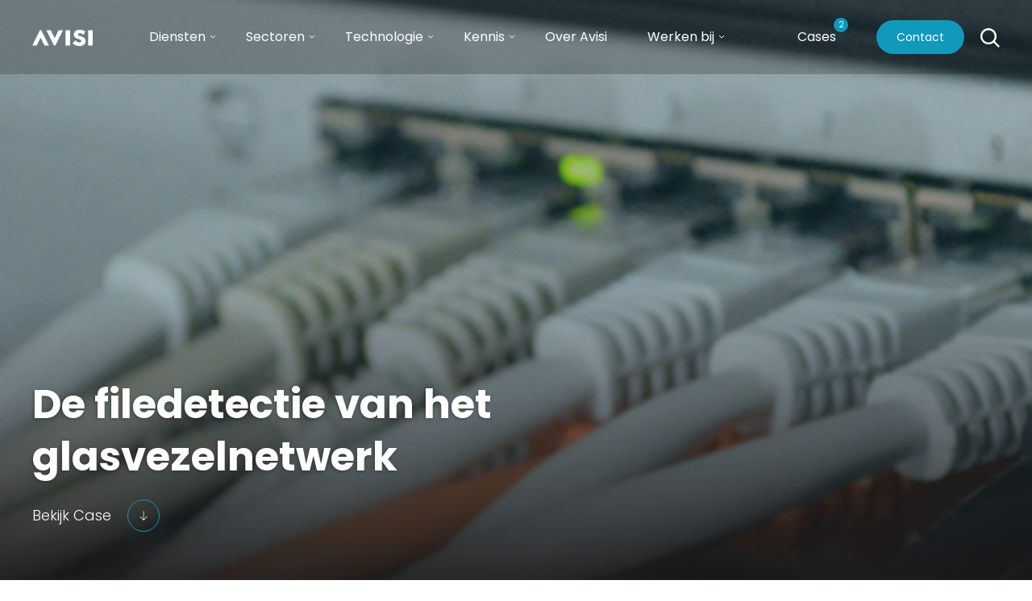

--- FILE ---
content_type: text/html; charset=UTF-8
request_url: https://www.avisi.nl/cases/de-filedetectie-van-het-glasvezelnetwerk
body_size: 10994
content:
<!doctype html><html><head>
    <meta charset="utf-8">
    <title>De filedetectie van het glasvezelnetwerk</title>
    <meta name="description" content="Onze klant loopt tegen softwarebeperkingen aan, waardoor het lastig is om de groeidoelstellingen te behalen. Aan welke functionaliteiten moet de software voldoen, zodat de klant haar groeidoelstellingen behaald?">
    <link rel="preconnect" href="https://fonts.googleapis.com">
    <link rel="preconnect" href="https://fonts.gstatic.com" crossorigin>
    <link href="https://fonts.googleapis.com/css2?family=Poppins:wght@300;400;500;600;700&amp;display=swap" rel="stylesheet">
    
    
    
    
    <meta name="viewport" content="width=device-width, initial-scale=1">

    
    <meta property="og:description" content="Onze klant loopt tegen softwarebeperkingen aan, waardoor het lastig is om de groeidoelstellingen te behalen. Aan welke functionaliteiten moet de software voldoen, zodat de klant haar groeidoelstellingen behaald?">
    <meta property="og:title" content="De filedetectie van het glasvezelnetwerk">
    <meta name="twitter:description" content="Onze klant loopt tegen softwarebeperkingen aan, waardoor het lastig is om de groeidoelstellingen te behalen. Aan welke functionaliteiten moet de software voldoen, zodat de klant haar groeidoelstellingen behaald?">
    <meta name="twitter:title" content="De filedetectie van het glasvezelnetwerk">

    

    
    <style>
a.cta_button{-moz-box-sizing:content-box !important;-webkit-box-sizing:content-box !important;box-sizing:content-box !important;vertical-align:middle}.hs-breadcrumb-menu{list-style-type:none;margin:0px 0px 0px 0px;padding:0px 0px 0px 0px}.hs-breadcrumb-menu-item{float:left;padding:10px 0px 10px 10px}.hs-breadcrumb-menu-divider:before{content:'›';padding-left:10px}.hs-featured-image-link{border:0}.hs-featured-image{float:right;margin:0 0 20px 20px;max-width:50%}@media (max-width: 568px){.hs-featured-image{float:none;margin:0;width:100%;max-width:100%}}.hs-screen-reader-text{clip:rect(1px, 1px, 1px, 1px);height:1px;overflow:hidden;position:absolute !important;width:1px}
</style>

<link rel="stylesheet" href="https://www.avisi.nl/hubfs/hub_generated/template_assets/1/85602714132/1769067781257/template_slick-theme.min.css">
<link rel="stylesheet" href="https://www.avisi.nl/hubfs/hub_generated/template_assets/1/85602606442/1769067775878/template_slick.min.css">
<link rel="stylesheet" href="https://www.avisi.nl/hubfs/hub_generated/template_assets/1/93627739978/1769067780714/template_jquery.fancybox.min.css">
<link rel="stylesheet" href="https://www.avisi.nl/hubfs/hub_generated/template_assets/1/84910397308/1769067772534/template_main.min.css">
<link rel="stylesheet" href="https://www.avisi.nl/hubfs/hub_generated/module_assets/1/84911273490/1744215189370/module_Page_Header.min.css">
<link rel="stylesheet" href="https://www.avisi.nl/hubfs/hub_generated/module_assets/1/89389089629/1744215288387/module_Case_Banner.min.css">
<link rel="stylesheet" href="https://www.avisi.nl/hubfs/hub_generated/module_assets/1/88010472344/1744215262191/module_Blog_Breadcrumbs.min.css">
<link rel="stylesheet" href="https://www.avisi.nl/hubfs/hub_generated/module_assets/1/89513229395/1744215295749/module_Case_Intro_alt.min.css">
<link rel="stylesheet" href="https://www.avisi.nl/hubfs/hub_generated/module_assets/1/87706568614/1744215248997/module_Anchor.min.css">
<link rel="stylesheet" href="https://www.avisi.nl/hubfs/hub_generated/module_assets/1/89518001454/1744215298114/module_Case_break_banner.min.css">
<link rel="stylesheet" href="https://www.avisi.nl/hubfs/hub_generated/module_assets/1/86327626086/1746424976907/module_Single_Testimonial.min.css">
<link rel="stylesheet" href="https://www.avisi.nl/hubfs/hub_generated/module_assets/1/85822121112/1752054050799/module_CTA_Box_with_Photo.min.css">
<link rel="stylesheet" href="https://www.avisi.nl/hubfs/hub_generated/module_assets/1/102467476320/1746425843059/module_Related_Post_Slider.min.css">
<link rel="stylesheet" href="https://www.avisi.nl/hubfs/hub_generated/module_assets/1/84911269296/1744215184747/module_Page_Footer.min.css">
    <script type="application/ld+json">
{
  "mainEntityOfPage" : {
    "@type" : "WebPage",
    "@id" : "https://www.avisi.nl/cases/de-filedetectie-van-het-glasvezelnetwerk"
  },
  "author" : {
    "name" : "Avisi",
    "url" : "https://www.avisi.nl/cases/author/avisi-werknemer",
    "@type" : "Person"
  },
  "headline" : "De filedetectie van het glasvezelnetwerk",
  "datePublished" : "2022-11-28T14:05:23.000Z",
  "dateModified" : "2024-09-13T09:05:22.898Z",
  "publisher" : {
    "name" : "Avisi",
    "logo" : {
      "url" : "https://www.avisi.nl/hubfs/Logo%20%5B2023%5D/logo-3.png",
      "@type" : "ImageObject"
    },
    "@type" : "Organization"
  },
  "@context" : "https://schema.org",
  "@type" : "BlogPosting",
  "image" : [ "https://www.avisi.nl/hubfs/Glasvezel.jpg" ]
}
</script>


    
<!--  Added by GoogleTagManager integration -->
<script>
var _hsp = window._hsp = window._hsp || [];
window.dataLayer = window.dataLayer || [];
function gtag(){dataLayer.push(arguments);}

var useGoogleConsentModeV2 = true;
var waitForUpdateMillis = 1000;



var hsLoadGtm = function loadGtm() {
    if(window._hsGtmLoadOnce) {
      return;
    }

    if (useGoogleConsentModeV2) {

      gtag('set','developer_id.dZTQ1Zm',true);

      gtag('consent', 'default', {
      'ad_storage': 'denied',
      'analytics_storage': 'denied',
      'ad_user_data': 'denied',
      'ad_personalization': 'denied',
      'wait_for_update': waitForUpdateMillis
      });

      _hsp.push(['useGoogleConsentModeV2'])
    }

    (function(w,d,s,l,i){w[l]=w[l]||[];w[l].push({'gtm.start':
    new Date().getTime(),event:'gtm.js'});var f=d.getElementsByTagName(s)[0],
    j=d.createElement(s),dl=l!='dataLayer'?'&l='+l:'';j.async=true;j.src=
    'https://www.googletagmanager.com/gtm.js?id='+i+dl;f.parentNode.insertBefore(j,f);
    })(window,document,'script','dataLayer','GTM-WVPSFS7');

    window._hsGtmLoadOnce = true;
};

_hsp.push(['addPrivacyConsentListener', function(consent){
  if(consent.allowed || (consent.categories && consent.categories.analytics)){
    hsLoadGtm();
  }
}]);

</script>

<!-- /Added by GoogleTagManager integration -->



<link rel="amphtml" href="https://www.avisi.nl/cases/de-filedetectie-van-het-glasvezelnetwerk?hs_amp=true">

<meta property="og:image" content="https://www.avisi.nl/hubfs/Glasvezel.jpg">
<meta property="og:image:width" content="1728">
<meta property="og:image:height" content="750">
<meta property="og:image:alt" content="De filedetectie van het glasvezelnetwerk">
<meta name="twitter:image" content="https://www.avisi.nl/hubfs/Glasvezel.jpg">
<meta name="twitter:image:alt" content="De filedetectie van het glasvezelnetwerk">

<meta property="og:url" content="https://www.avisi.nl/cases/de-filedetectie-van-het-glasvezelnetwerk">
<meta name="twitter:card" content="summary_large_image">

<link rel="canonical" href="https://www.avisi.nl/cases/de-filedetectie-van-het-glasvezelnetwerk">

<meta property="og:type" content="article">
<link rel="alternate" type="application/rss+xml" href="https://www.avisi.nl/cases/rss.xml">
<meta name="twitter:domain" content="www.avisi.nl">
<script src="//platform.linkedin.com/in.js" type="text/javascript">
    lang: nl_NL
</script>

<meta http-equiv="content-language" content="nl-nl">







  <meta name="generator" content="HubSpot"></head>
  <body>
<!--  Added by GoogleTagManager integration -->
<noscript><iframe src="https://www.googletagmanager.com/ns.html?id=GTM-WVPSFS7" height="0" width="0" style="display:none;visibility:hidden"></iframe></noscript>

<!-- /Added by GoogleTagManager integration -->

    <main class="body-wrapper container__body">
      
<div data-global-resource-path="Avisi_Sep2022/templates/partials/header.html"><div id="hs_cos_wrapper_Header" class="hs_cos_wrapper hs_cos_wrapper_widget hs_cos_wrapper_type_module" style="" data-hs-cos-general-type="widget" data-hs-cos-type="module">
<nav class="main-navigation nav-transparent nav-desktop">
  <div class="nav-container">
    <a href="https://www.avisi.nl/">
      <div class="nav__logo nav__logo-light">
        <img class="logo logo-light" src="https://www.avisi.nl/hubfs/2023/chub_backup/chub_backup/logo-white-1.png" alt="logo-white-1">
      </div>
      <div class="nav__logo nav__logo-dark">
        <img class="logo logo-dark" src="https://www.avisi.nl/hubfs/2023/Logo%20%5B2023%5D/logo-3.png" alt="logo-3">
      </div>
    </a>
    <div class="nav-menu nav-menu-left">
      <span id="hs_cos_wrapper_Header_" class="hs_cos_wrapper hs_cos_wrapper_widget hs_cos_wrapper_type_menu" style="" data-hs-cos-general-type="widget" data-hs-cos-type="menu"><div id="hs_menu_wrapper_Header_" class="hs-menu-wrapper active-branch no-flyouts hs-menu-flow-horizontal" role="navigation" data-sitemap-name="default" data-menu-id="85344945796" aria-label="Navigation Menu">
 <ul role="menu">
  <li class="hs-menu-item hs-menu-depth-1 hs-item-has-children" role="none"><a href="javascript:;" aria-haspopup="true" aria-expanded="false" role="menuitem">Diensten</a>
   <ul role="menu" class="hs-menu-children-wrapper">
    <li class="hs-menu-item hs-menu-depth-2" role="none"><a href="https://www.avisi.nl/softwareontwikkeling" role="menuitem">Softwareontwikkeling</a></li>
    <li class="hs-menu-item hs-menu-depth-2" role="none"><a href="https://avisi.cloud/" role="menuitem" target="_blank" rel="noopener">Cloud Services</a></li>
    <li class="hs-menu-item hs-menu-depth-2" role="none"><a href="https://www.avisi.nl/artificial-intelligence" role="menuitem">Data &amp; AI</a></li>
    <li class="hs-menu-item hs-menu-depth-2" role="none"><a href="https://www.avisi.nl/observability" role="menuitem">Observability</a></li>
    <li class="hs-menu-item hs-menu-depth-2" role="none"><a href="https://www.avisi.nl/devops" role="menuitem">DevOps</a></li>
   </ul></li>
  <li class="hs-menu-item hs-menu-depth-1 hs-item-has-children" role="none"><a href="javascript:;" aria-haspopup="true" aria-expanded="false" role="menuitem">Sectoren</a>
   <ul role="menu" class="hs-menu-children-wrapper">
    <li class="hs-menu-item hs-menu-depth-2" role="none"><a href="https://www.avisi.nl/energie" role="menuitem">Energie</a></li>
    <li class="hs-menu-item hs-menu-depth-2" role="none"><a href="https://www.avisi.nl/financieel" role="menuitem">Financieel</a></li>
    <li class="hs-menu-item hs-menu-depth-2" role="none"><a href="https://www.avisi.nl/overheid" role="menuitem">Overheid</a></li>
   </ul></li>
  <li class="hs-menu-item hs-menu-depth-1 hs-item-has-children" role="none"><a href="javascript:;" aria-haspopup="true" aria-expanded="false" role="menuitem">Technologie</a>
   <ul role="menu" class="hs-menu-children-wrapper">
    <li class="hs-menu-item hs-menu-depth-2" role="none"><a href="https://www.avisi.nl/artificial-intelligence" role="menuitem">Artificial Intelligence</a></li>
    <li class="hs-menu-item hs-menu-depth-2" role="none"><a href="https://www.avisi.nl/gitlab" role="menuitem">GitLab</a></li>
    <li class="hs-menu-item hs-menu-depth-2" role="none"><a href="https://www.avisi.nl/java" role="menuitem">Java</a></li>
    <li class="hs-menu-item hs-menu-depth-2" role="none"><a href="https://www.avisi.nl/dynatrace" role="menuitem">Dynatrace</a></li>
    <li class="hs-menu-item hs-menu-depth-2" role="none"><a href="https://www.avisi.nl/kotlin" role="menuitem">Kotlin</a></li>
   </ul></li>
  <li class="hs-menu-item hs-menu-depth-1 hs-item-has-children" role="none"><a href="javascript:;" aria-haspopup="true" aria-expanded="false" role="menuitem">Kennis</a>
   <ul role="menu" class="hs-menu-children-wrapper">
    <li class="hs-menu-item hs-menu-depth-2" role="none"><a href="https://www.avisi.nl/kennis?post=blogs" role="menuitem">Blogs</a></li>
    <li class="hs-menu-item hs-menu-depth-2" role="none"><a href="https://www.avisi.nl/evenementen" role="menuitem">Evenementen</a></li>
    <li class="hs-menu-item hs-menu-depth-2" role="none"><a href="https://www.avisi.nl/whitepapers" role="menuitem">Whitepapers</a></li>
   </ul></li>
  <li class="hs-menu-item hs-menu-depth-1" role="none"><a href="https://www.avisi.nl/over-avisi" role="menuitem">Over Avisi</a></li>
  <li class="hs-menu-item hs-menu-depth-1 hs-item-has-children" role="none"><a href="https://www.avisi.nl/werken-bij-avisi" aria-haspopup="true" aria-expanded="false" role="menuitem">Werken bij</a>
   <ul role="menu" class="hs-menu-children-wrapper">
    <li class="hs-menu-item hs-menu-depth-2" role="none"><a href="https://www.avisi.nl/werken-bij-avisi" role="menuitem">Vacatures</a></li>
    <li class="hs-menu-item hs-menu-depth-2" role="none"><a href="https://www.avisi.nl/student" role="menuitem">Stages</a></li>
   </ul></li>
 </ul>
</div></span>
    </div>
    <div class="nav-menu nav-menu-right">
      <ul class="nav-menu-right-container">
        <li class="vacatures_item">
          <a href="https://www.avisi.nl/kennis?post=cases">Cases</a>
          <div class="vacatures_number">
            2
          </div>
        </li>
        <li>
          <a class="btn menu-btn" href="https://www.avisi.nl/contact">Contact</a>
        </li>
        <div class="search-dropdown__holder">
          <div class="search-toggle">
            <svg width="24" height="24" viewbox="0 0 24 24" fill="none" xmlns="http://www.w3.org/2000/svg">
              <path d="M17.9329 16.2707C19.3289 14.5194 20.0903 12.2984 20.0903 10.053C20.0903 4.52018 15.5802 0 10.0305 0C4.48078 0 0 4.52018 0 10.053C0 15.5858 4.51007 20.106 10.0305 20.106C12.2465 20.106 14.4576 19.338 16.2343 17.9437L22.277 24L24 22.2731L17.9329 16.2707ZM10.0305 17.7236C5.84747 17.7236 2.43075 14.2992 2.43075 10.1068C2.43075 5.91439 5.84747 2.4949 10.0305 2.4949C14.2135 2.4949 17.6303 5.91928 17.6303 10.1117C17.6303 14.3041 14.2135 17.7236 10.0305 17.7236Z" fill="white" />
            </svg>
          </div>
          <div class="search-dropdown">
            <div class="hs-search-field">
              <div class="hs-search-field__bar">
                <form data-hs-do-not-collect="true" action="/hs-search-results">
                  <input type="text" class="hs-search-field__input" name="term" autocomplete="off" aria-label="Search" placeholder="">
                  <input type="hidden" name="type" value="SITE_PAGE">
                  <input type="hidden" name="type" value="LANDING_PAGE">
                  <input type="hidden" name="type" value="BLOG_POST">
                  <input type="hidden" name="type" value="LISTING_PAGE">
                  <input type="hidden" name="type" value="KNOWLEDGE_ARTICLE">
                </form>
              </div>
              <ul class="hs-search-field__suggestions"></ul>
            </div>
          </div>
        </div>
      </ul>
    </div>
  </div>
</nav>

<nav class="main-navigation nav-transparent mobile__navigation">
  <div class="nav-container">
    <div class="mobile__navbar-container">
        <a href="https://www.avisi.nl/">
      <div class="nav__logo nav__logo-light">
        <img class="logo logo-light" src="https://www.avisi.nl/hubfs/2023/chub_backup/chub_backup/logo-white-1.png" alt="logo-white-1">
      </div>
      <div class="nav__logo nav__logo-dark">
        <img class="logo logo-dark" src="https://www.avisi.nl/hubfs/2023/Logo%20%5B2023%5D/logo-3.png" alt="logo-3">
      </div>
      </a>
      <div class="nav-toggle">
        <hr class="nav__hamburgerline">
        <hr class="nav__hamburgerline">
        <hr class="nav__hamburgerline">
      </div>
    </div>
  </div>
  <div class="mobile-nav__fullscreen">
    <span id="hs_cos_wrapper_Header_" class="hs_cos_wrapper hs_cos_wrapper_widget hs_cos_wrapper_type_menu" style="" data-hs-cos-general-type="widget" data-hs-cos-type="menu"><div id="hs_menu_wrapper_Header_" class="hs-menu-wrapper active-branch no-flyouts hs-menu-flow-horizontal" role="navigation" data-sitemap-name="default" data-menu-id="85344945796" aria-label="Navigation Menu">
 <ul role="menu">
  <li class="hs-menu-item hs-menu-depth-1 hs-item-has-children" role="none"><a href="javascript:;" aria-haspopup="true" aria-expanded="false" role="menuitem">Diensten</a>
   <ul role="menu" class="hs-menu-children-wrapper">
    <li class="hs-menu-item hs-menu-depth-2" role="none"><a href="https://www.avisi.nl/softwareontwikkeling" role="menuitem">Softwareontwikkeling</a></li>
    <li class="hs-menu-item hs-menu-depth-2" role="none"><a href="https://avisi.cloud/" role="menuitem" target="_blank" rel="noopener">Cloud Services</a></li>
    <li class="hs-menu-item hs-menu-depth-2" role="none"><a href="https://www.avisi.nl/artificial-intelligence" role="menuitem">Data &amp; AI</a></li>
    <li class="hs-menu-item hs-menu-depth-2" role="none"><a href="https://www.avisi.nl/observability" role="menuitem">Observability</a></li>
    <li class="hs-menu-item hs-menu-depth-2" role="none"><a href="https://www.avisi.nl/devops" role="menuitem">DevOps</a></li>
   </ul></li>
  <li class="hs-menu-item hs-menu-depth-1 hs-item-has-children" role="none"><a href="javascript:;" aria-haspopup="true" aria-expanded="false" role="menuitem">Sectoren</a>
   <ul role="menu" class="hs-menu-children-wrapper">
    <li class="hs-menu-item hs-menu-depth-2" role="none"><a href="https://www.avisi.nl/energie" role="menuitem">Energie</a></li>
    <li class="hs-menu-item hs-menu-depth-2" role="none"><a href="https://www.avisi.nl/financieel" role="menuitem">Financieel</a></li>
    <li class="hs-menu-item hs-menu-depth-2" role="none"><a href="https://www.avisi.nl/overheid" role="menuitem">Overheid</a></li>
   </ul></li>
  <li class="hs-menu-item hs-menu-depth-1 hs-item-has-children" role="none"><a href="javascript:;" aria-haspopup="true" aria-expanded="false" role="menuitem">Technologie</a>
   <ul role="menu" class="hs-menu-children-wrapper">
    <li class="hs-menu-item hs-menu-depth-2" role="none"><a href="https://www.avisi.nl/artificial-intelligence" role="menuitem">Artificial Intelligence</a></li>
    <li class="hs-menu-item hs-menu-depth-2" role="none"><a href="https://www.avisi.nl/gitlab" role="menuitem">GitLab</a></li>
    <li class="hs-menu-item hs-menu-depth-2" role="none"><a href="https://www.avisi.nl/java" role="menuitem">Java</a></li>
    <li class="hs-menu-item hs-menu-depth-2" role="none"><a href="https://www.avisi.nl/dynatrace" role="menuitem">Dynatrace</a></li>
    <li class="hs-menu-item hs-menu-depth-2" role="none"><a href="https://www.avisi.nl/kotlin" role="menuitem">Kotlin</a></li>
   </ul></li>
  <li class="hs-menu-item hs-menu-depth-1 hs-item-has-children" role="none"><a href="javascript:;" aria-haspopup="true" aria-expanded="false" role="menuitem">Kennis</a>
   <ul role="menu" class="hs-menu-children-wrapper">
    <li class="hs-menu-item hs-menu-depth-2" role="none"><a href="https://www.avisi.nl/kennis?post=blogs" role="menuitem">Blogs</a></li>
    <li class="hs-menu-item hs-menu-depth-2" role="none"><a href="https://www.avisi.nl/evenementen" role="menuitem">Evenementen</a></li>
    <li class="hs-menu-item hs-menu-depth-2" role="none"><a href="https://www.avisi.nl/whitepapers" role="menuitem">Whitepapers</a></li>
   </ul></li>
  <li class="hs-menu-item hs-menu-depth-1" role="none"><a href="https://www.avisi.nl/over-avisi" role="menuitem">Over Avisi</a></li>
  <li class="hs-menu-item hs-menu-depth-1 hs-item-has-children" role="none"><a href="https://www.avisi.nl/werken-bij-avisi" aria-haspopup="true" aria-expanded="false" role="menuitem">Werken bij</a>
   <ul role="menu" class="hs-menu-children-wrapper">
    <li class="hs-menu-item hs-menu-depth-2" role="none"><a href="https://www.avisi.nl/werken-bij-avisi" role="menuitem">Vacatures</a></li>
    <li class="hs-menu-item hs-menu-depth-2" role="none"><a href="https://www.avisi.nl/student" role="menuitem">Stages</a></li>
   </ul></li>
 </ul>
</div></span>
    <ul class="nav-menu-right-container">
      <li class="vacatures_item">
        <a href="https://www.avisi.nl/kennis?post=cases">Cases</a>
        <div class="vacatures_number">
          2
        </div>
      </li>
    </ul>
    <a class="btn menu-btn" href="https://www.avisi.nl/contact">Contact</a>
  </div>
</nav>
</div></div>

      












<div id="hs_cos_wrapper_posttype2" class="hs_cos_wrapper hs_cos_wrapper_widget hs_cos_wrapper_type_module" style="" data-hs-cos-general-type="widget" data-hs-cos-type="module"></div> 



<div id="hs_cos_wrapper_case_header" class="hs_cos_wrapper hs_cos_wrapper_widget hs_cos_wrapper_type_module" style="" data-hs-cos-general-type="widget" data-hs-cos-type="module">


<header class="case-banner" style="background-image: linear-gradient(180deg, rgba(26, 25, 25, 0) 50%, rgba(26, 25, 25, 0.9) 100%), url(https://www.avisi.nl/hubfs/glasvezel-1.jpeg);background-position: left">
  <div class="case-banner__container container container__large">
    <div class="case-breadcrumbs">
      
    </div>

    <div class="banner__text">
      <p class="case-type__tag">
        
      </p>
      <h1>
        <span id="hs_cos_wrapper_name" class="hs_cos_wrapper hs_cos_wrapper_meta_field hs_cos_wrapper_type_text" style="" data-hs-cos-general-type="meta_field" data-hs-cos-type="text">De filedetectie van het glasvezelnetwerk</span>
      </h1>
      <p class="white__text">
        
      </p>
      <div class="header--buttons">
        
        <a class="header--button row-reverse" href="#content">
          <svg class="button-arrow" width="40" height="40" viewbox="0 0 40 40" fill="none" xmlns="http://www.w3.org/2000/svg">
            <rect x="39.5" y="0.5" width="39" height="39" rx="19.5" transform="rotate(90 39.5 0.5)" stroke="#1199BB" />
            <path d="M16.0233 20.9233L15.5109 21.4357L20.1554 26.0803L24.8 21.4357L24.2876 20.9233L20.5233 24.6876L20.5233 14.3999L19.7875 14.3999L19.7875 24.6876L16.0233 20.9233Z" fill="white" />
          </svg>
          <span>Bekijk Case</span>
        </a>
        
      </div>
    </div>



  </div>
</header></div>
<div class="case-breadcrumbs__container">
  <div class="container">
    <div id="hs_cos_wrapper_Breadcrumbs" class="hs_cos_wrapper hs_cos_wrapper_widget hs_cos_wrapper_type_module" style="" data-hs-cos-general-type="widget" data-hs-cos-type="module"><div class="blog-breadcrumbs">
  <a class="house" href="/">
    <svg width="16" height="16" viewbox="0 0 16 16" fill="none" xmlns="http://www.w3.org/2000/svg">
      <path fill-rule="evenodd" clip-rule="evenodd" d="M7.15865 0.419142C7.38874 0.209934 7.68855 0.0940045 7.99953 0.0939941C8.31051 0.0939837 8.61033 0.209893 8.84043 0.419085L15.0909 6.10151C15.2197 6.21867 15.3227 6.36147 15.3931 6.52074C15.4636 6.68002 15.5 6.85226 15.5 7.02642V14.2499C15.5 14.414 15.4677 14.5766 15.4048 14.7283C15.342 14.8799 15.2499 15.0177 15.1338 15.1338C15.0177 15.2499 14.8799 15.342 14.7282 15.4048C14.5766 15.4676 14.414 15.4999 14.2498 15.4999L10.4994 15.4994C10.1679 15.4993 9.84999 15.3676 9.6156 15.1332C9.38121 14.8988 9.24954 14.5809 9.24954 14.2494V10.4993L6.74954 10.4993V14.2494C6.74954 14.5809 6.61787 14.8988 6.38348 15.1332C6.1491 15.3676 5.83119 15.4993 5.4997 15.4994L1.75016 15.4999C1.58599 15.4999 1.42343 15.4676 1.27175 15.4048C1.12008 15.342 0.982261 15.2499 0.866172 15.1338C0.750083 15.0177 0.657994 14.8799 0.595165 14.7283C0.532337 14.5766 0.5 14.414 0.5 14.2499V7.0264C0.5 6.85225 0.536389 6.68002 0.606835 6.52076C0.677281 6.36149 0.78023 6.2187 0.90908 6.10155L7.15865 0.419142ZM14.25 7.02642L7.99957 1.34399L1.75 7.0264V14.2499L5.49954 14.2494V10.4993C5.49954 10.1678 5.63124 9.84983 5.86566 9.61541C6.10008 9.38099 6.41802 9.2493 6.74954 9.2493H9.24954C9.58106 9.2493 9.89901 9.38099 10.1334 9.61541C10.3678 9.84983 10.4995 10.1678 10.4995 10.4993V14.2494L14.25 14.2499V7.02642Z" fill="black" />
    </svg>
  </a>
  <a class="breadcrumb__item" href="https://www.avisi.nl/kennis"><span>Kennis</span></a>
  <a class="breadcrumb__item" href="https://www.avisi.nl/kennis?post=cases"><span>Cases</span></a>
  <span class="current-page breadcrumb__item">
    <span id="hs_cos_wrapper_name" class="hs_cos_wrapper hs_cos_wrapper_meta_field hs_cos_wrapper_type_text" style="" data-hs-cos-general-type="meta_field" data-hs-cos-type="text">De filedetectie van het glasvezelnetwerk</span>
  </span>
</div></div>
  </div>
</div>
<div id="hs_cos_wrapper_Case_Intro" class="hs_cos_wrapper hs_cos_wrapper_widget hs_cos_wrapper_type_module" style="" data-hs-cos-general-type="widget" data-hs-cos-type="module">


<div class="case-intro">
  <div class="container">
    <div class="case-intro__row">
      <div class="case-intro__left">
        
        <div class="case-info-item">
          <p class="case-info-item__title">
            Klant
          </p>

          <p class="case-info-item__text">
            Start-up binnen de Telecom- en Glasvezelbranche
          </p>
        </div>
        
        <div class="case-info-item">
          <p class="case-info-item__title">
            Sector
          </p>

          <p class="case-info-item__text">
            Telecom
          </p>
        </div>
        
        <div class="case-info-item">
          <p class="case-info-item__title">
            Oplossingen
          </p>

          <p class="case-info-item__text">
            Software Requirements Sprint
          </p>
        </div>
        
        <div class="case-intro__toc hidden__mobile">
          <p class="toc__header">
            Table of Contents
          </p>
          <ul>
            
            <li class="case-toc__item"><a style="max-width: 80%" href="#welke">Aan welke voorwaarden moet de software voldoen?</a>
              <svg width="32" height="32" viewbox="0 0 32 32" fill="none" xmlns="http://www.w3.org/2000/svg">
                <rect x="31.5" y="0.5" width="31" height="31" rx="15.5" transform="rotate(90 31.5 0.5)" stroke="#1199BB" />
                <path d="M12.8185 16.7383L12.4085 17.1482L16.1242 20.8638L19.8398 17.1482L19.4299 16.7383L16.4185 19.7497L16.4185 11.5195L15.8299 11.5195L15.8299 19.7497L12.8185 16.7383Z" fill="black" />
              </svg>
            </li>
            
            <li class="case-toc__item"><a style="max-width: 80%" href="#sprint">Software Requirements Sprint</a>
              <svg width="32" height="32" viewbox="0 0 32 32" fill="none" xmlns="http://www.w3.org/2000/svg">
                <rect x="31.5" y="0.5" width="31" height="31" rx="15.5" transform="rotate(90 31.5 0.5)" stroke="#1199BB" />
                <path d="M12.8185 16.7383L12.4085 17.1482L16.1242 20.8638L19.8398 17.1482L19.4299 16.7383L16.4185 19.7497L16.4185 11.5195L15.8299 11.5195L15.8299 19.7497L12.8185 16.7383Z" fill="black" />
              </svg>
            </li>
            
            <li class="case-toc__item"><a style="max-width: 80%" href="#highlights">Project highlights</a>
              <svg width="32" height="32" viewbox="0 0 32 32" fill="none" xmlns="http://www.w3.org/2000/svg">
                <rect x="31.5" y="0.5" width="31" height="31" rx="15.5" transform="rotate(90 31.5 0.5)" stroke="#1199BB" />
                <path d="M12.8185 16.7383L12.4085 17.1482L16.1242 20.8638L19.8398 17.1482L19.4299 16.7383L16.4185 19.7497L16.4185 11.5195L15.8299 11.5195L15.8299 19.7497L12.8185 16.7383Z" fill="black" />
              </svg>
            </li>
            
            <li class="case-toc__item"><a style="max-width: 80%" href="#wat">Wat is een Software Requirements Sprint?</a>
              <svg width="32" height="32" viewbox="0 0 32 32" fill="none" xmlns="http://www.w3.org/2000/svg">
                <rect x="31.5" y="0.5" width="31" height="31" rx="15.5" transform="rotate(90 31.5 0.5)" stroke="#1199BB" />
                <path d="M12.8185 16.7383L12.4085 17.1482L16.1242 20.8638L19.8398 17.1482L19.4299 16.7383L16.4185 19.7497L16.4185 11.5195L15.8299 11.5195L15.8299 19.7497L12.8185 16.7383Z" fill="black" />
              </svg>
            </li>
            
          </ul>
        </div>
        <div class="case-intro__logos">
          
        </div>
      </div>
      <div class="case-intro__right">
        <div class="case-intro__content">
          <p><span>Storingen in het glasvezelnetwerk komen regelmatig voor. De klant uit deze case, een start-up in de Duitse telecom- en glasvezelbranche, wil deze glasvezelstoringen in Duitsland in beeld brengen. Zoals de Rijkswaterstaat in Nederland files in kaart brengt, weggebruikers informeert én data verzamelt om gevaarlijke </span><span>situaties</span><span> en filedruk te meten, wil de klant hetzelfde doen voor storingen in het glasvezelnetwerk van Duitsland. Hier is natuurlijk software voor nodig!</span><span></span></p>
        </div>
        <div class="case-stat__counter">
          
        </div>
        <div class="case-intro__toc hidden__desktop">
          <p class="toc__header">
            Table of Contents
          </p>
          <ul>
            
            <li class="case-toc__item"><a href="#welke">Aan welke voorwaarden moet de software voldoen?</a>
              <svg width="32" height="32" viewbox="0 0 32 32" fill="none" xmlns="http://www.w3.org/2000/svg">
                <rect x="31.5" y="0.5" width="31" height="31" rx="15.5" transform="rotate(90 31.5 0.5)" stroke="#1199BB" />
                <path d="M12.8185 16.7383L12.4085 17.1482L16.1242 20.8638L19.8398 17.1482L19.4299 16.7383L16.4185 19.7497L16.4185 11.5195L15.8299 11.5195L15.8299 19.7497L12.8185 16.7383Z" fill="black" />
              </svg>
            </li>
            
            <li class="case-toc__item"><a href="#sprint">Software Requirements Sprint</a>
              <svg width="32" height="32" viewbox="0 0 32 32" fill="none" xmlns="http://www.w3.org/2000/svg">
                <rect x="31.5" y="0.5" width="31" height="31" rx="15.5" transform="rotate(90 31.5 0.5)" stroke="#1199BB" />
                <path d="M12.8185 16.7383L12.4085 17.1482L16.1242 20.8638L19.8398 17.1482L19.4299 16.7383L16.4185 19.7497L16.4185 11.5195L15.8299 11.5195L15.8299 19.7497L12.8185 16.7383Z" fill="black" />
              </svg>
            </li>
            
            <li class="case-toc__item"><a href="#highlights">Project highlights</a>
              <svg width="32" height="32" viewbox="0 0 32 32" fill="none" xmlns="http://www.w3.org/2000/svg">
                <rect x="31.5" y="0.5" width="31" height="31" rx="15.5" transform="rotate(90 31.5 0.5)" stroke="#1199BB" />
                <path d="M12.8185 16.7383L12.4085 17.1482L16.1242 20.8638L19.8398 17.1482L19.4299 16.7383L16.4185 19.7497L16.4185 11.5195L15.8299 11.5195L15.8299 19.7497L12.8185 16.7383Z" fill="black" />
              </svg>
            </li>
            
            <li class="case-toc__item"><a href="#wat">Wat is een Software Requirements Sprint?</a>
              <svg width="32" height="32" viewbox="0 0 32 32" fill="none" xmlns="http://www.w3.org/2000/svg">
                <rect x="31.5" y="0.5" width="31" height="31" rx="15.5" transform="rotate(90 31.5 0.5)" stroke="#1199BB" />
                <path d="M12.8185 16.7383L12.4085 17.1482L16.1242 20.8638L19.8398 17.1482L19.4299 16.7383L16.4185 19.7497L16.4185 11.5195L15.8299 11.5195L15.8299 19.7497L12.8185 16.7383Z" fill="black" />
              </svg>
            </li>
            
          </ul>
        </div>
      </div>
    </div>
    <div class="case-images">
      
    </div>
  </div>
</div>
</div> 
<div class="container blog__container">
  <div class="blog__content case-content">
    <span id="hs_cos_wrapper_post_body" class="hs_cos_wrapper hs_cos_wrapper_meta_field hs_cos_wrapper_type_rich_text" style="" data-hs-cos-general-type="meta_field" data-hs-cos-type="rich_text"><a id="voorwaarden" data-hs-anchor="true"></a>
<div id="hs_cos_wrapper_widget_1679477901481" class="hs_cos_wrapper hs_cos_wrapper_widget hs_cos_wrapper_type_module" style="" data-hs-cos-general-type="widget" data-hs-cos-type="module"><div class="anchor__container">
  <div class="anchor" id="welke" style="top: "></div>
</div></div>
<h2 id="V2:Klantminimaliseerthetrisicoop180.000euroverliesperdag-Desituatie:eenreëelrisicoopgroteonverwachtekosten"><span><strong>Aan welke voorwaarden moet de software voldoen</strong></span><span style="color: #1199bb;">?</span></h2>
<p>&nbsp;</p>
<!--more-->
<p><span>Het idee lag op tafel, maar het omzetten van idee naar werkelijkheid is een grote stap. Welke functionaliteiten zijn er precies nodig om storingen in kaart te brengen, data te kunnen analyseren en deze gegevens te kunnen bieden aan Telecom- en Glasvezelproviders? Wat betekent dit voor de software die ontwikkeld moet worden en aan welk kostenplaatje moet de klant denken? </span><span>Avisi heeft de klant geholpen dit in kaart te brengen met een Software Requirements Sprint. Daarbij hebben we ook gekeken naar het belang van de verschillende stakeholders.</span></p>
<p>&nbsp;</p>
<a id="sprint" data-hs-anchor="true"></a>
<h2><br>Software Requirements Sprint<span style="color: #1199bb;">.</span></h2>
<p>&nbsp;</p>
<p><span>De Software Requirements Sprint&nbsp;heeft de benodigde functionaliteiten in kaart gebracht. Dit gaat verder dan alleen de technische aspecten. De klant</span>&nbsp;zegt hierover:<span>&nbsp;</span><em>''De Software Requirements Sprint helpt je om nog een keer extra goed te kijken naar het idee dat je hebt. Men stelt vragen waar je zelf nog niet aan hebt gedacht. Zowel op verdienmodel, de basis, de businesscase als de requirements ten aanzien van de software.<span>&nbsp;</span></em><em>Je leert van je eigen concept."&nbsp;<br><br></em>Tijdens de Software Requirement Sprint hebben we de zowel de business als de technische stakeholders bij elkaar gebracht om het idee uit te werken. Hiervoor hebben wij een standaardmethodiek ontwikkeld, die we voor de klant hebben toegepast.</p>
<p>&nbsp;</p>
<p>Het resultaat is een rapport waarin argumentatie en advies staan over<span>&nbsp;</span><span>de te nemen vervolgstappen die leiden tot software die aan alle eisen voldoet</span><span>.</span><span>&nbsp;</span>Voor de klant is dit dé basis voor het maken van keuzes in het ontwerp en de bouw van het platform dat ze voor ogen hebben.</p></span>
  </div>
</div>
<div id="hs_cos_wrapper_Case_Break" class="hs_cos_wrapper hs_cos_wrapper_widget hs_cos_wrapper_type_module" style="" data-hs-cos-general-type="widget" data-hs-cos-type="module">
<section class="case__break-banner">
  <div class="container">
    <div class="case__break-row ">
      <div class="case__break-left">
        <h2 class="white__text">
          Project highlights<blue>.</blue>
        </h2>
        <div class="white__text case__break-subtext">
          <a id="highlights" data-hs-anchor="true"></a>
<ul>
<li><span>Tijdens de Software Requirements Sprint zijn er meerdere disciplines behandeld. Niet </span><span data-ref="96ad9e49-e683-4ef0-8a86-8d01eb8933a4">allee</span><span>n technisch, maar ook business komt aan de orde.<br><br></span></li>
<li><a>
<div style="display: inline !important;">Dankzij goed voorzitterschap en een strakke structuur zijn alle belangrijke topics tijdens de Software Requirements Sprint behandeld. Hierdoor zijn alle requirements en mogelijke obstakels en risico's in kaart gebracht.</div>
</a><a>
<div style="display: inline !important;">&nbsp;</div>
</a><a>
<div style="display: inline !important;">&nbsp;<br><br></div>
</a></li>
<li><a>
<div style="display: inline !important;">Een dag met een frisse blik stilstaan bij het idee van de klant heeft gezorgd voor een krachtig concept.</div>
</a></li>
</ul>
        </div>
      </div>
      <div class="case__break-right">
        <img class="hide__mobile" src="https://www.avisi.nl/hubfs/Kantoor%207.jpg" alt="Kantoor 7">
        
        <img class="hide__desktop" src="" alt="">
        
      </div>
    </div>
  </div>
</section>
</div>
<div class="container blog__container">
  <div class="blog__content case__bottom-content">
    <div id="hs_cos_wrapper_richtext" class="hs_cos_wrapper hs_cos_wrapper_widget hs_cos_wrapper_type_module widget-type-rich_text" style="" data-hs-cos-general-type="widget" data-hs-cos-type="module"><span id="hs_cos_wrapper_richtext_" class="hs_cos_wrapper hs_cos_wrapper_widget hs_cos_wrapper_type_rich_text" style="" data-hs-cos-general-type="widget" data-hs-cos-type="rich_text"><a id="wat" data-hs-anchor="true"></a>
<h2>Wat is een Software Requirements Sprint<span style="color: #1199bb;">?</span></h2>
<p>&nbsp;</p>
<p>Een Software Requirements Sprint bestaat uit een sessie met één of meerdere product- of domeinspecialisten vanuit jouw organisatie, een Software Engineer en een Requirements Engineer. Eén van onze Requirements Engineers leidt de Sprint. Dankzij jarenlange ervaring weet deze Requirements Engineer alle aanwezigen te triggeren om op systematische wijze het product op te delen in zogenaamde 'user stories'.<br><br>Een user story beschrijft een handeling die een gebruiker moet kunnen verrichten wanneer hij met de maatwerksoftware werkt. Door al deze user stories op te schrijven en te prioriteren, komen we samen met jou tot een goed te begrijpen functionele omschrijving van het product.&nbsp;</p>
<p><br>Het eindresultaat van de Software Requirements Sprint is een User Story Map, bestaande uit:</p>
<ul>
<li>Een overzicht van de user stories (functionaliteiten) van de te ontwikkelen software.</li>
<li>Inzicht in de prioriteiten van deze stories.</li>
<li>Een eerste indicatie van de grootte van het project.</li>
<li>De definitie van een mogelijk Minimum Viable Product (MVP).</li>
</ul>
<p>&nbsp;</p>
<p>&nbsp;</p></span></div>
    <div id="hs_cos_wrapper_testimonial" class="hs_cos_wrapper hs_cos_wrapper_widget hs_cos_wrapper_type_module" style="" data-hs-cos-general-type="widget" data-hs-cos-type="module">

<section class="single__testimonial">
  <div class="container">
    <div class="single__testimonial-text">
      
      
      "Mijn ervaring was absoluut positief. Ik heb redelijk wat businessplannen uitgewerkt, maar het uitwerken en vertalen naar software is toch wat ingewikkelder dan gedacht. De Software Requirements Sprint zorgt ervoor dat je je verbaast én leert over je eigen concept."
      
    </div>
    <div class="single__testimonial-person">
      <div class="single__testimonial-person__image">
        <img src="" alt="">
      </div>
      <div class="single__testimonial-person__info">
        <p class="person__name">
          Klant
        </p>
        <p class="person__title">
          Start-up binnen de Telecom- en Glasvezelbranche
        </p>
      </div>
    </div>
  </div>
</section>

</div>
  </div>
</div>

<div id="hs_cos_wrapper_Contact_Box" class="hs_cos_wrapper hs_cos_wrapper_widget hs_cos_wrapper_type_module" style="" data-hs-cos-general-type="widget" data-hs-cos-type="module">

<section class="cta__with-photo">




        <div class="container container__large">
              <div class="cta__box-container">
      <div class="cta__box-left">
        <h2 class="white__text">
          Leer wat Avisi voor jou kan doen<blue>.</blue>
        </h2>
        <p class="cta__box-subtext">
          Voldoet jouw software aan de verwachtingen?
        </p>
        
        <div class="cta__box-button">
          <a class="btn" href="https://www.avisi.nl/contact">Laten we erachter komen!</a>
        </div>
        
      </div>
     <div class="cta__box-right">
       <div class="cta__box-person">
         <img class="cta__box-person__image" src="https://www.avisi.nl/hubfs/Beeldbank%20%5B2023%5D/Medewerkers/Stefan%20Jansen.png" alt="Stefan Jansen">
         <p class="cta__box-person__name">
           Stefan Jansen 
         </p>
         <p class="cta__box-person__title">
           Commercial Lead
         </p>
         
       </div>
      </div>
    </div>
  </div>
</section>

<div class="popup_form fancybox-popup" id="Contact_Box-popup">
  <div class="popup_content">
    <h2 class="white__text">
      
    </h2>
    <div class="popup_form">
      <span id="hs_cos_wrapper_Contact_Box_" class="hs_cos_wrapper hs_cos_wrapper_widget hs_cos_wrapper_type_form" style="" data-hs-cos-general-type="widget" data-hs-cos-type="form"><h3 id="hs_cos_wrapper_Contact_Box__title" class="hs_cos_wrapper form-title" data-hs-cos-general-type="widget_field" data-hs-cos-type="text"></h3>

</span>
    </div>
  </div>
</div>
</div>
<div id="hs_cos_wrapper_Related_Items" class="hs_cos_wrapper hs_cos_wrapper_widget hs_cos_wrapper_type_module" style="" data-hs-cos-general-type="widget" data-hs-cos-type="module">





<section class="related_posts">
  <div class="container container__large">
    <div class="related__top-content">
      <div class="related__top-content__left">
        <h2>
          Vond je deze case leuk<blue>?</blue>
        </h2>
        <p>
          Dan denken we dat dit ook wat voor jou is.
        </p>
      </div>
      <div class="related__top-content__right">
            <a class="btn__arrow" href="">Lees meer</a>
      </div>
    </div>

    <div class="related__post-slider ,">
      
  


<div class="related__slider-item">

  <a href="https://www.avisi.nl/cases/efficiënte-ondersteuning-van-businessprocessen-met-de-juiste-softwarefunctionaliteiten" class="post-item mix" data-title="Efficiënte ondersteuning van businessprocessen met de juiste softwarefunctionaliteiten" data-date="2024-09-13 09:08:32" data-type="" style="background-image: linear-gradient(180deg, rgba(0, 51, 69, 0) 0%, #003345 82.29%), url('https://www.avisi.nl/hs-fs/hubfs/Beeldbank%20%5B2023%5D/Normaal/Tooling/2023_05_03_AVISI_001146.jpg?height=560&amp;name=2023_05_03_AVISI_001146.jpg')">
    <div class="post-content">
      <div class="post-content__type">
        <p>
           
        </p>
      </div>
      <h4 class="white__text post-content__title">
        Efficiënte ondersteuning van businessprocessen met de juiste softwarefunctionaliteiten
      </h4>
      <hr class="blue-line">
      <p class="white__text post-content__bottom">
        
        
        Door Avisi / sep 2024 / 							
        
        
        
        
        
        1 Min
        
        
      </p>
    </div>
  </a>

</div>


  


<div class="related__slider-item">

  <a href="https://www.avisi.nl/cases/efficiënte-ondersteuning-van-businessprocessen-met-de-juiste-softwarefunctionaliteiten-1" class="post-item mix" data-title="Ondersteuning van businessprocessen met softwarefunctionaliteiten" data-date="2023-02-16 17:08:04" data-type="" style="background-image: linear-gradient(180deg, rgba(0, 51, 69, 0) 0%, #003345 82.29%), url('https://www.avisi.nl/hs-fs/hubfs/Retailgroep-2.jpeg?height=560&amp;name=Retailgroep-2.jpeg')">
    <div class="post-content">
      <div class="post-content__type">
        <p>
           
        </p>
      </div>
      <h4 class="white__text post-content__title">
        Ondersteuning van businessprocessen met softwarefunctionaliteiten
      </h4>
      <hr class="blue-line">
      <p class="white__text post-content__bottom">
        
        
        Door Avisi / feb 2023 / 							
        
        
        
        
        
        1 Min
        
        
      </p>
    </div>
  </a>

</div>


  


<div class="related__slider-item">

  <a href="https://www.avisi.nl/cases/hoe-inzicht-bijdraagt-aan-een-slimme-softwarematcher-met-softwarematching.io" class="post-item mix" data-title="Hoe inzicht bijdraagt aan een slimme softwarematcher met SoftwareMatching.io" data-date="2023-04-21 04:24:58" data-type="" style="background-image: linear-gradient(180deg, rgba(0, 51, 69, 0) 0%, #003345 82.29%), url('https://www.avisi.nl/hs-fs/hubfs/iStock-675913278%20%282%29.jpg?height=560&amp;name=iStock-675913278%20%282%29.jpg')">
    <div class="post-content">
      <div class="post-content__type">
        <p>
           
        </p>
      </div>
      <h4 class="white__text post-content__title">
        Hoe inzicht bijdraagt aan een slimme softwarematcher met SoftwareMatching.io
      </h4>
      <hr class="blue-line">
      <p class="white__text post-content__bottom">
        
        
        Door Özge Özdes / apr 2023 / 							
        
        
        
        
        
        1 Min
        
        
      </p>
    </div>
  </a>

</div>


  


<div class="related__slider-item">

  <a href="https://www.avisi.nl/cases/overname-interne-applicaties-bij-spie" class="post-item mix" data-title="Overname interne applicaties bij SPIE" data-date="2023-02-17 07:30:55" data-type="" style="background-image: linear-gradient(180deg, rgba(0, 51, 69, 0) 0%, #003345 82.29%), url('https://www.avisi.nl/hs-fs/hubfs/Spie-1.jpeg?height=560&amp;name=Spie-1.jpeg')">
    <div class="post-content">
      <div class="post-content__type">
        <p>
           
        </p>
      </div>
      <h4 class="white__text post-content__title">
        Overname interne applicaties bij SPIE
      </h4>
      <hr class="blue-line">
      <p class="white__text post-content__bottom">
        
        
        Door Avisi / feb 2023 / 							
        
        
        
        
        
        1 Min
        
        
      </p>
    </div>
  </a>

</div>


  


<div class="related__slider-item">

  <a href="https://www.avisi.nl/cases/klant-minimaliseert-het-risico-op-180.000-verlies-per-dag" class="post-item mix" data-title="Klant minimaliseert het risico op €180.000 verlies per dag" data-date="2022-11-28 12:37:44" data-type="" style="background-image: linear-gradient(180deg, rgba(0, 51, 69, 0) 0%, #003345 82.29%), url('https://www.avisi.nl/hs-fs/hubfs/OV%20maatschappij-1.jpeg?height=560&amp;name=OV%20maatschappij-1.jpeg')">
    <div class="post-content">
      <div class="post-content__type">
        <p>
           
        </p>
      </div>
      <h4 class="white__text post-content__title">
        Klant minimaliseert het risico op €180.000 verlies per dag
      </h4>
      <hr class="blue-line">
      <p class="white__text post-content__bottom">
        
        
        Door Avisi / nov 2022 / 							
        
        
        
        
        
        1 Min
        
        
      </p>
    </div>
  </a>

</div>


  


<div class="related__slider-item">

  <a href="https://www.avisi.nl/cases/hoe-een-betere-software-architectuur-bij-prorail-bijdraagt-aan-het-opleiden-van-treindienstleiders" class="post-item mix" data-title="Hoe software ProRail helpt bij het opleiden van treindienstleiders" data-date="2023-02-16 17:07:07" data-type="" style="background-image: linear-gradient(180deg, rgba(0, 51, 69, 0) 0%, #003345 82.29%), url('https://www.avisi.nl/hs-fs/hubfs/Prorail-1.jpeg?height=560&amp;name=Prorail-1.jpeg')">
    <div class="post-content">
      <div class="post-content__type">
        <p>
           
        </p>
      </div>
      <h4 class="white__text post-content__title">
        Hoe software ProRail helpt bij het opleiden van treindienstleiders
      </h4>
      <hr class="blue-line">
      <p class="white__text post-content__bottom">
        
        
        Door Avisi / feb 2023 / 							
        
        
        
        
        
        1 Min
        
        
      </p>
    </div>
  </a>

</div>


  


<div class="related__slider-item">

  <a href="https://www.avisi.nl/cases/toekomstbestendigheid-van-data-management-applicaties" class="post-item mix" data-title="Toekomstbestendigheid van datamanagement-applicaties bij NIZO" data-date="2023-02-01 08:15:00" data-type="" style="background-image: linear-gradient(180deg, rgba(0, 51, 69, 0) 0%, #003345 82.29%), url('https://www.avisi.nl/hs-fs/hubfs/NIZO-2.jpeg?height=560&amp;name=NIZO-2.jpeg')">
    <div class="post-content">
      <div class="post-content__type">
        <p>
           
        </p>
      </div>
      <h4 class="white__text post-content__title">
        Toekomstbestendigheid van datamanagement-applicaties bij NIZO
      </h4>
      <hr class="blue-line">
      <p class="white__text post-content__bottom">
        
        
        Door Avisi / feb 2023 / 							
        
        
        
        
        
        1 Min
        
        
      </p>
    </div>
  </a>

</div>


  


<div class="related__slider-item">

  <a href="https://www.avisi.nl/cases/risico-analyse-op-het-applicatielandschap-van-abena-healthcare" class="post-item mix" data-title="Risico-analyse op het applicatielandschap van Abena Healthcare" data-date="2023-02-17 07:31:33" data-type="" style="background-image: linear-gradient(180deg, rgba(0, 51, 69, 0) 0%, #003345 82.29%), url('https://www.avisi.nl/hs-fs/hubfs/Abena-1.jpeg?height=560&amp;name=Abena-1.jpeg')">
    <div class="post-content">
      <div class="post-content__type">
        <p>
           
        </p>
      </div>
      <h4 class="white__text post-content__title">
        Risico-analyse op het applicatielandschap van Abena Healthcare
      </h4>
      <hr class="blue-line">
      <p class="white__text post-content__bottom">
        
        
        Door Avisi / feb 2023 / 							
        
        
        
        
        
        1 Min
        
        
      </p>
    </div>
  </a>

</div>


  


<div class="related__slider-item">

  <a href="https://www.avisi.nl/cases/datagericht-sturen-op-softwareontwikkelproces-met-dora-metrieken" class="post-item mix" data-title="Datagericht sturen op softwareontwikkelproces met DORA-metrieken" data-date="2025-04-03 11:15:56" data-type="" style="background-image: linear-gradient(180deg, rgba(0, 51, 69, 0) 0%, #003345 82.29%), url('https://www.avisi.nl/hs-fs/hubfs/Event-DORA-Metrics.jpg?height=560&amp;name=Event-DORA-Metrics.jpg')">
    <div class="post-content">
      <div class="post-content__type">
        <p>
           
        </p>
      </div>
      <h4 class="white__text post-content__title">
        Datagericht sturen op softwareontwikkelproces met DORA-metrieken
      </h4>
      <hr class="blue-line">
      <p class="white__text post-content__bottom">
        
        
        Door Stefan Jansen / apr 2025 / 							
        
        
        
        
        
        1 Min
        
        
      </p>
    </div>
  </a>

</div>



  
    </div>
    <div class="related__post-arrow-container">
    </div>
  </div>
</section>
</div>



    </main>
    
    <div data-global-resource-path="Avisi_Sep2022/templates/partials/footer.html"><div id="hs_cos_wrapper_Footer" class="hs_cos_wrapper hs_cos_wrapper_widget hs_cos_wrapper_type_module" style="" data-hs-cos-general-type="widget" data-hs-cos-type="module"><footer>
  <div class="container container__large">
    <div class="footer__top">
      <a href="https://www.avisi.nl/nl/oplossingen">
        <h2 class="white__text">
          Ontdek wat Avisi voor jou kan doen<blue>.</blue> 
        </h2>
      </a>
    </div>
          <div class="footer__socials mobile">
        <p class="footer__socials-heading">
          Stay connected
        </p>
        <div class="footer__socials-icons">
          
          <div class="footer__social">
                 <a href="https://www.linkedin.com/company/avisi/">
            <img src="https://www.avisi.nl/hubfs/Avisi_sep2022/linked.png" alt="icon-linkedin">
            </a>
          </div>
          
          <div class="footer__social">
                 <a href="https://www.facebook.com/Avisi.IT/">
            <img src="https://www.avisi.nl/hubfs/Avisi_sep2022/facebook.png" alt="icon-facebook">
            </a>
          </div>
          
          <div class="footer__social">
                 <a href="https://twitter.com/avisi_it">
            <img src="https://www.avisi.nl/hubfs/Icons%20en%20Badges%20%5B2023%5D/icon-x-.png" alt="icon-x-">
            </a>
          </div>
          
          <div class="footer__social">
                 <a href="https://www.instagram.com/avisi_it/">
            <img src="https://www.avisi.nl/hubfs/Icon%20-%20Instagram%20Definitief%20(1).png" alt="icon-instagram">
            </a>
          </div>
          
          <div class="footer__social">
                 <a href="https://www.meetup.com/nl-NL/avisi-techdays-arnhem">
            <img src="https://www.avisi.nl/hubfs/Icon%20-%20Meetup%20Definitief.png" alt="icon-meetup">
            </a>
          </div>
          
          <div class="footer__social">
                 <a href="https://www.youtube.com/@AvisiNL">
            <img src="https://www.avisi.nl/hubfs/Icon%20-%20YouTube%20Definitief.png" alt="icon-youtube">
            </a>
          </div>
          
        </div>
      </div>
    <div class="footer__middle">
      <div class="footer__col-contact">
        <span id="hs_cos_wrapper_Footer_" class="hs_cos_wrapper hs_cos_wrapper_widget hs_cos_wrapper_type_menu" style="" data-hs-cos-general-type="widget" data-hs-cos-type="menu"><div id="hs_menu_wrapper_Footer_" class="hs-menu-wrapper active-branch no-flyouts hs-menu-flow-horizontal" role="navigation" data-sitemap-name="default" data-menu-id="85713659220" aria-label="Navigation Menu">
 <ul role="menu">
  <li class="hs-menu-item hs-menu-depth-1 hs-item-has-children" role="none"><a href="https://www.avisi.nl/contact" aria-haspopup="true" aria-expanded="false" role="menuitem">Contact</a>
   <ul role="menu" class="hs-menu-children-wrapper">
    <li class="hs-menu-item hs-menu-depth-2" role="none"><a href="https://www.avisi.nl/over-avisi/avisi-bvs" role="menuitem">KVK &amp; btw</a></li>
    <li class="hs-menu-item hs-menu-depth-2" role="none"><a href="mailto:%20info@avisi.nl" role="menuitem">info@avisi.nl</a></li>
    <li class="hs-menu-item hs-menu-depth-2" role="none"><a href="tel:%200882847400" role="menuitem">088 - 284 74 00</a></li>
   </ul></li>
 </ul>
</div></span>
        <div class="footer__certifications desktop">
               
          <div class="certification__item">
            <img src="https://www.avisi.nl/hubfs/Ontwerp%20zonder%20titel%20(6).png" alt="Great place to work certificaat jun 25 tot jun 26">
          </div>
               
          <div class="certification__item">
            <img src="https://www.avisi.nl/hubfs/ISO270012022.png" alt="ISO270012022">
          </div>
               
          <div class="certification__item">
            <img src="https://www.avisi.nl/hubfs/ISO%20277012019.png" alt="ISO277012019">
          </div>
               
          <div class="certification__item">
            <img src="" alt="">
          </div>
          
        </div>
      </div>    
      <div class="footer__main">
        <span id="hs_cos_wrapper_Footer_" class="hs_cos_wrapper hs_cos_wrapper_widget hs_cos_wrapper_type_menu" style="" data-hs-cos-general-type="widget" data-hs-cos-type="menu"><div id="hs_menu_wrapper_Footer_" class="hs-menu-wrapper active-branch no-flyouts hs-menu-flow-horizontal" role="navigation" data-sitemap-name="default" data-menu-id="85717446255" aria-label="Navigation Menu">
 <ul role="menu">
  <li class="hs-menu-item hs-menu-depth-1 hs-item-has-children" role="none"><a href="javascript:;" aria-haspopup="true" aria-expanded="false" role="menuitem">Diensten</a>
   <ul role="menu" class="hs-menu-children-wrapper">
    <li class="hs-menu-item hs-menu-depth-2" role="none"><a href="https://www.avisi.nl/softwareontwikkeling" role="menuitem">Softwareontwikkeling</a></li>
    <li class="hs-menu-item hs-menu-depth-2" role="none"><a href="https://www.avisi.cloud" role="menuitem" target="_blank" rel="noopener">Cloud Services </a></li>
    <li class="hs-menu-item hs-menu-depth-2" role="none"><a href="https://www.avisi.nl/artificial-intelligence" role="menuitem">Data &amp; AI</a></li>
    <li class="hs-menu-item hs-menu-depth-2" role="none"><a href="https://www.avisi.nl/dynatrace" role="menuitem">Observability</a></li>
    <li class="hs-menu-item hs-menu-depth-2" role="none"><a href="https://www.avisi.nl/devops" role="menuitem">DevOps</a></li>
   </ul></li>
  <li class="hs-menu-item hs-menu-depth-1 hs-item-has-children" role="none"><a href="javascript:;" aria-haspopup="true" aria-expanded="false" role="menuitem">Sectoren</a>
   <ul role="menu" class="hs-menu-children-wrapper">
    <li class="hs-menu-item hs-menu-depth-2" role="none"><a href="https://www.avisi.nl/energie" role="menuitem">Energie</a></li>
    <li class="hs-menu-item hs-menu-depth-2" role="none"><a href="https://www.avisi.nl/financieel" role="menuitem">Financieel</a></li>
    <li class="hs-menu-item hs-menu-depth-2" role="none"><a href="https://www.avisi.nl/overheid" role="menuitem">Overheid</a></li>
   </ul></li>
  <li class="hs-menu-item hs-menu-depth-1 hs-item-has-children" role="none"><a href="javascript:;" aria-haspopup="true" aria-expanded="false" role="menuitem">Technologie</a>
   <ul role="menu" class="hs-menu-children-wrapper">
    <li class="hs-menu-item hs-menu-depth-2" role="none"><a href="https://www.avisi.nl/artificial-intelligence" role="menuitem">Artificial Intelligence</a></li>
    <li class="hs-menu-item hs-menu-depth-2" role="none"><a href="https://www.avisi.nl/gitlab" role="menuitem">GitLab</a></li>
    <li class="hs-menu-item hs-menu-depth-2" role="none"><a href="https://www.avisi.nl/java" role="menuitem">Java</a></li>
    <li class="hs-menu-item hs-menu-depth-2" role="none"><a href="https://www.avisi.nl/dynatrace" role="menuitem">Dynatrace</a></li>
    <li class="hs-menu-item hs-menu-depth-2" role="none"><a href="https://www.avisi.nl/kotlin" role="menuitem">Kotlin</a></li>
   </ul></li>
  <li class="hs-menu-item hs-menu-depth-1 hs-item-has-children" role="none"><a href="javascript:;" aria-haspopup="true" aria-expanded="false" role="menuitem">Kennis</a>
   <ul role="menu" class="hs-menu-children-wrapper">
    <li class="hs-menu-item hs-menu-depth-2" role="none"><a href="https://www.avisi.nl/blog" role="menuitem">Blogs</a></li>
    <li class="hs-menu-item hs-menu-depth-2" role="none"><a href="https://www.avisi.nl/evenementen" role="menuitem">Evenementen</a></li>
    <li class="hs-menu-item hs-menu-depth-2" role="none"><a href="https://www.avisi.nl/whitepaper" role="menuitem">Whitepapers</a></li>
    <li class="hs-menu-item hs-menu-depth-2" role="none"><a href="https://www.avisi.nl/kennis?post=cases" role="menuitem">Cases</a></li>
   </ul></li>
  <li class="hs-menu-item hs-menu-depth-1 hs-item-has-children" role="none"><a href="javascript:;" aria-haspopup="true" aria-expanded="false" role="menuitem">Over Avisi</a>
   <ul role="menu" class="hs-menu-children-wrapper">
    <li class="hs-menu-item hs-menu-depth-2" role="none"><a href="https://www.avisi.nl/over-avisi" role="menuitem" target="_blank" rel="noopener">Over Avisi</a></li>
    <li class="hs-menu-item hs-menu-depth-2" role="none"><a href="https://www.avisi.nl/werken-bij-avisi" role="menuitem" target="_blank" rel="noopener">Vacatures</a></li>
    <li class="hs-menu-item hs-menu-depth-2" role="none"><a href="https://www.avisi.nl/student" role="menuitem" target="_blank" rel="noopener">Stages</a></li>
   </ul></li>
 </ul>
</div></span>
      </div>
      <div class="footer__certifications mobile">
        
        <div class="certification__item">
          <img src="https://www.avisi.nl/hubfs/Ontwerp%20zonder%20titel%20(6).png" alt="Great place to work certificaat jun 25 tot jun 26">
        </div>
        
        <div class="certification__item">
          <img src="https://www.avisi.nl/hubfs/ISO270012022.png" alt="ISO270012022">
        </div>
        
        <div class="certification__item">
          <img src="https://www.avisi.nl/hubfs/ISO%20277012019.png" alt="ISO277012019">
        </div>
        
        <div class="certification__item">
          <img src="" alt="">
        </div>
        
      </div>
          </div>
      <div class="footer__socials desktop">
        <p class="footer__socials-heading">
          Stay connected
        </p>
        <div class="footer__socials-icons">
          
          <div class="footer__social">
            <a href="https://www.linkedin.com/company/avisi/">
            <img src="https://www.avisi.nl/hubfs/Avisi_sep2022/linked.png" alt="icon-linkedin">
            </a>
          </div>
          
          <div class="footer__social">
            <a href="https://www.facebook.com/Avisi.IT/">
            <img src="https://www.avisi.nl/hubfs/Avisi_sep2022/facebook.png" alt="icon-facebook">
            </a>
          </div>
          
          <div class="footer__social">
            <a href="https://twitter.com/avisi_it">
            <img src="https://www.avisi.nl/hubfs/Icons%20en%20Badges%20%5B2023%5D/icon-x-.png" alt="icon-x-">
            </a>
          </div>
          
          <div class="footer__social">
            <a href="https://www.instagram.com/avisi_it/">
            <img src="https://www.avisi.nl/hubfs/Icon%20-%20Instagram%20Definitief%20(1).png" alt="icon-instagram">
            </a>
          </div>
          
          <div class="footer__social">
            <a href="https://www.meetup.com/nl-NL/avisi-techdays-arnhem">
            <img src="https://www.avisi.nl/hubfs/Icon%20-%20Meetup%20Definitief.png" alt="icon-meetup">
            </a>
          </div>
          
          <div class="footer__social">
            <a href="https://www.youtube.com/@AvisiNL">
            <img src="https://www.avisi.nl/hubfs/Icon%20-%20YouTube%20Definitief.png" alt="icon-youtube">
            </a>
          </div>
          
        </div>
      </div>

    <div class="footer__bottom">
      <div class="footer__bottom-left">
        ©2026&nbsp; Avisi.nl &nbsp;— &nbsp;<a href="https://www.avisi.nl/privacyverklaring" rel="noopener">Privacyverklaring</a> &nbsp; &nbsp;<a href="https://www.avisi.nl/cookieverklaring" rel="noopener">Cookieverklaring</a> &nbsp; &nbsp;<a href="https://www.avisi.nl/security-privacy" rel="noopener">Security &amp; Privacy</a> 
      </div>
      <div class="footer__bottom-right">
        <a class="newsletter__cta" href=""></a>
      </div>
    </div>
  </div>
</footer></div></div>
    
    <script src="/hs/hsstatic/jquery-libs/static-1.4/jquery/jquery-1.11.2.js"></script>
<script src="/hs/hsstatic/jquery-libs/static-1.4/jquery-migrate/jquery-migrate-1.2.1.js"></script>
<script>hsjQuery = window['jQuery'];</script>
<!-- HubSpot performance collection script -->
<script defer src="/hs/hsstatic/content-cwv-embed/static-1.1293/embed.js"></script>
<script src="https://www.avisi.nl/hubfs/hub_generated/template_assets/1/85343503435/1769067769724/template_main.min.js"></script>
<script src="https://www.avisi.nl/hubfs/hub_generated/template_assets/1/85601581186/1769067773522/template_slick.min.js"></script>
<script src="https://www.avisi.nl/hubfs/hub_generated/template_assets/1/93626625838/1769067774277/template_jquery.fancybox.min.js"></script>
<script src="https://www.avisi.nl/hubfs/hub_generated/template_assets/1/87727170582/1769067772396/template_mixitup.min.js"></script>
<script src="https://www.avisi.nl/hubfs/hub_generated/template_assets/1/87727170443/1769067767441/template_mixitup-pagination.min.js"></script>
<script src="https://www.avisi.nl/hubfs/hub_generated/template_assets/1/87727170469/1769067769902/template_mixitup-multifilter.min.js"></script>
<script>
var hsVars = hsVars || {}; hsVars['language'] = 'nl-nl';
</script>

<script src="/hs/hsstatic/cos-i18n/static-1.53/bundles/project.js"></script>
<script src="https://www.avisi.nl/hubfs/hub_generated/module_assets/1/84911273490/1744215189370/module_Page_Header.min.js"></script>
<script src="https://www.avisi.nl/hubfs/hub_generated/module_assets/1/89389089629/1744215288387/module_Case_Banner.min.js"></script>
<script src="https://www.avisi.nl/hubfs/hub_generated/module_assets/1/89513229395/1744215295749/module_Case_Intro_alt.min.js"></script>
<script src="https://www.avisi.nl/hubfs/hub_generated/module_assets/1/102467476320/1746425843059/module_Related_Post_Slider.min.js"></script>
<script src="https://www.avisi.nl/hubfs/hub_generated/module_assets/1/84911269296/1744215184747/module_Page_Footer.min.js"></script>

<!-- Start of HubSpot Analytics Code -->
<script type="text/javascript">
var _hsq = _hsq || [];
_hsq.push(["setContentType", "blog-post"]);
_hsq.push(["setCanonicalUrl", "https:\/\/www.avisi.nl\/cases\/de-filedetectie-van-het-glasvezelnetwerk"]);
_hsq.push(["setPageId", "93329328417"]);
_hsq.push(["setContentMetadata", {
    "contentPageId": 93329328417,
    "legacyPageId": "93329328417",
    "contentFolderId": null,
    "contentGroupId": 89400995976,
    "abTestId": null,
    "languageVariantId": 93329328417,
    "languageCode": "nl-nl",
    
    
}]);
</script>

<script type="text/javascript" id="hs-script-loader" async defer src="/hs/scriptloader/2937602.js"></script>
<!-- End of HubSpot Analytics Code -->


<script type="text/javascript">
var hsVars = {
    render_id: "5d470b71-c66d-4a57-b569-24f02c7b4d43",
    ticks: 1769096947483,
    page_id: 93329328417,
    
    content_group_id: 89400995976,
    portal_id: 2937602,
    app_hs_base_url: "https://app-eu1.hubspot.com",
    cp_hs_base_url: "https://cp-eu1.hubspot.com",
    language: "nl-nl",
    analytics_page_type: "blog-post",
    scp_content_type: "",
    
    analytics_page_id: "93329328417",
    category_id: 3,
    folder_id: 0,
    is_hubspot_user: false
}
</script>


<script defer src="/hs/hsstatic/HubspotToolsMenu/static-1.432/js/index.js"></script>



<div id="fb-root"></div>
  <script>(function(d, s, id) {
  var js, fjs = d.getElementsByTagName(s)[0];
  if (d.getElementById(id)) return;
  js = d.createElement(s); js.id = id;
  js.src = "//connect.facebook.net/nl_NL/sdk.js#xfbml=1&version=v3.0";
  fjs.parentNode.insertBefore(js, fjs);
 }(document, 'script', 'facebook-jssdk'));</script> <script>!function(d,s,id){var js,fjs=d.getElementsByTagName(s)[0];if(!d.getElementById(id)){js=d.createElement(s);js.id=id;js.src="https://platform.twitter.com/widgets.js";fjs.parentNode.insertBefore(js,fjs);}}(document,"script","twitter-wjs");</script>
 


    
    
    
    
    
    
  
</body></html>

--- FILE ---
content_type: text/css
request_url: https://www.avisi.nl/hubfs/hub_generated/module_assets/1/84911273490/1744215189370/module_Page_Header.min.css
body_size: 859
content:
.main-navigation{background:#fff;color:#1a1919;position:fixed;transition:.3s linear;width:100%;z-index:1337}.nav-transparent{background:rgba(26,25,25,.24);color:#fff}.hs-menu-item,.nav-menu-right li{font-size:16px;font-weight:400;line-height:28px}.nav__logo .logo{vertical-align:middle}.main-navigation.scrolled .nav__logo-light,.nav-transparent .nav__logo-dark{display:none}.nav-container{align-items:center;display:flex;margin:0 auto;max-width:1240px;padding:25px 20px}.logo{max-width:75px}.nav-menu ul:not(.hs-menu-children-wrapper){align-items:center;display:flex}.nav-menu-left{margin-left:70px}.nav-menu-left .hs-menu-item{color:inherit;list-style:none}.nav-menu-left .hs-menu-depth-1{margin-right:50px}.hs-item-has-children a,.language-selector,.nav-menu-left .hs-menu-depth-1.hs-item-has-children{position:relative}.hs-menu-depth-1.hs-item-has-children>a:after,.language-selector:after{background:url("data:image/svg+xml;charset=utf-8,%3Csvg xmlns='http://www.w3.org/2000/svg' width='8' height='5' fill='none'%3E%3Cpath stroke='%23fff' d='M7 1 4 4 1 1'/%3E%3C/svg%3E");bottom:0;content:"";height:5px;margin:auto 5px;position:absolute;top:0;transition:.3s ease-in-out;width:8px}.main-navigation.scrolled .hs-menu-depth-1.hs-item-has-children>a:after,.main-navigation.scrolled .language-selector:after{background:url("data:image/svg+xml;charset=utf-8,%3Csvg xmlns='http://www.w3.org/2000/svg' width='8' height='5' fill='none' viewBox='0 0 8 5'%3E%3Cpath stroke='%231A1919' d='M7 1 4 4 1 1'/%3E%3C/svg%3E")}.nav-menu-right{margin-left:auto}.nav-menu-right .nav-menu-right-container li{list-style:none}.nav-menu-right .nav-menu-right-container>li{margin-left:50px;position:relative}.hs-menu-depth-1.hs-item-has-children>ul{background-color:#fff;color:#1a1919;left:0;opacity:0;padding:0;position:absolute;transition:.3s;visibility:hidden;width:250px}.hs-menu-depth-1.hs-item-has-children>ul>li{margin:10px 24px}.vacatures_item{position:relative}.vacatures_number{align-items:center;background-color:#19b;border-radius:50%;color:#fff;display:flex;font-size:10px;height:18px;justify-content:center;position:absolute;right:-15px;text-align:center;top:-10px;width:18px}.language-selector .language-selector__dropdown{background-color:#fff;color:#1a1919;display:flex;flex-direction:column;opacity:0;padding:0;position:absolute;visibility:hidden}.language-selector .language-selector__dropdown li{margin:10px 20px}.mobile__navigation{display:none}@media(min-width:992px){.hs-menu-depth-1.hs-item-has-children:hover>a:after,.language-selector:hover:after{transform:rotate(180deg)}.hs-menu-depth-1.hs-item-has-children:hover>ul,.language-selector:hover .language-selector__dropdown{opacity:1;visibility:visible}}@media(max-width:992px){.nav-desktop{display:none}.mobile__navigation{display:block}.nav-container{padding:25px 20px;transition:padding .5s ease-in-out}.scrolled .nav-container{padding:10px 20px}.mobile__navbar-container{align-items:center;display:flex;flex-direction:row;justify-content:space-between;width:100%}.nav-toggle{align-items:center;border:1px solid #fff;border-radius:50%;cursor:pointer;display:flex;flex-direction:column;gap:4px;height:60px;justify-content:center;width:60px}.nav__hamburgerline{height:1px;margin:0;width:20px}.mobile__menu-active{background:#fff;height:-webkit-fill-available;height:fill-available;overflow:scroll}.mobile-nav__fullscreen{background-color:#fff;color:#1a1919;display:none;min-height:calc(100% - 110px);opacity:0;padding:25px 20px;position:relative;transition:opacity .3s linear;visibility:hidden}.scrolled .mobile-nav__fullscreen{height:calc(100% - 80px)}.mobile-nav__fullscreen-visible{display:block;opacity:1;visibility:visible}.menu-btn{bottom:0;display:block;position:relative}.hs-menu-depth-1.hs-item-has-children>a:after,.language-selector:after,.mobile__menu-active .nav__logo-light{display:none}.mobile__menu-active .nav__logo-dark{display:block}.hs-menu-item a{display:block;width:fit-content}.hs-menu-depth-1.hs-item-has-children>ul{margin-top:0;opacity:1;padding-top:20px;position:relative;visibility:visible;width:100%}.hs-menu-item.hs-menu-depth-1{font-size:40px;line-height:28px;margin-bottom:50px}.hs-menu-depth-1.hs-item-has-children>ul>li{margin:0;padding:10px 0}.main-navigation.mobile__navigation.mobile__menu-active .hs-menu-depth-1.hs-item-has-children{position:relative}.main-navigation.mobile__navigation.mobile__menu-active .hs-menu-depth-1.hs-item-has-children:after{background:url("data:image/svg+xml;charset=utf-8,%3Csvg xmlns='http://www.w3.org/2000/svg' width='14' height='8' fill='none' viewBox='0 0 14 8'%3E%3Cpath stroke='%231A1919' d='M13 1 7 7 1 1'/%3E%3C/svg%3E");content:"";height:8px;position:absolute;right:0;top:12px;width:14px}body.block-scroll{overflow-y:hidden}.hs-menu-depth-1.hs-item-has-children>ul{background-color:unset;display:none;transition:unset}.vacatures_number{left:90px;top:-5px}.nav-menu-right-container li{margin-bottom:20px}}.main-navigation.scrolled .search-dropdown__holder .search-toggle svg path{fill:#000}.search-dropdown__holder{padding-left:20px;position:relative}.search-toggle{cursor:pointer}.search-toggle svg{vertical-align:middle}.search-dropdown{background-color:#f1f1f1;display:none;margin-top:32px;padding:10px 20px;position:absolute;right:0;width:300px}.hs-search-field__input{background-color:#fff;border:unset;border-bottom:1px solid #1a1919;color:#b3b3b3;font-family:Poppins,sans-serif;font-size:14px;line-height:18px;padding:4px;width:300px}ul.hs-search-field__suggestions{align-items:flex-start!important;color:#000;flex-direction:column;gap:10px}ul.hs-search-field__suggestions li:not(#results-for):hover{color:#19b}ul.hs-search-field__suggestions li#results-for{font-weight:700;margin-top:10px}.mobile-nav__fullscreen.mobile-nav__fullscreen-visible{list-style:none}@media (max-width:768px){.hs-menu-item.hs-menu-depth-1 a{font-size:24px}.hs-menu-item.hs-menu-depth-2 a{font-size:16px}}.hs-menu-item.hs-menu-depth-2 a:hover{color:#19b}

--- FILE ---
content_type: text/css
request_url: https://www.avisi.nl/hubfs/hub_generated/module_assets/1/89389089629/1744215288387/module_Case_Banner.min.css
body_size: -4
content:
.case-banner{background-repeat:no-repeat;background-size:cover;min-height:100vh;padding:50px 0}.case-banner__container{align-items:flex-start;display:flex;flex-direction:column;justify-content:space-between;min-height:calc(100vh - 100px)}.banner__text{margin-bottom:10px;max-width:760px}.case-type__tag{color:#b3b3b3;font-size:16px;font-weight:700;letter-spacing:0;line-height:24px;text-align:left}h1 blue{color:#19b}.banner__text .header--buttons{display:flex;flex-direction:row;margin-top:20px}.header--button{align-items:center;color:#fff;display:flex;flex-direction:row;margin-right:50px}.header--button.row-reverse{flex-direction:row-reverse}.header--button svg rect{transition:.3s linear;fill:transparent}.header--button:hover svg rect{background:#19b;fill:#19b}.header--button .button-arrow{margin-right:20px;transform:rotate(-90deg)}.header--button .button-arrow.is-anchor{transform:rotate(0)}.header--button.row-reverse .button-arrow{margin-left:20px;margin-right:0}@media(max-width:992px){.header--buttons{flex-direction:column;gap:10px}}.case-breadcrumbs{margin-bottom:30px;margin-top:100px}.case-breadcrumbs span{color:#fff;transition:.3s linear}.house{vertical-align:middle}.case-breadcrumbs .breadcrumb__item{margin-left:50px;position:relative}.case-breadcrumbs .breadcrumb__item:before{content:url("data:image/svg+xml;charset=utf-8,%3Csvg xmlns='http://www.w3.org/2000/svg' width='6' height='11' fill='none' viewBox='0 0 6 11'%3E%3Cpath stroke='%23fff' d='m1 1 4 4.5L1 10'/%3E%3C/svg%3E");left:-25px;position:absolute}.case-breadcrumbs span.current-page,.case-breadcrumbs span:hover{color:#fff}.case-breadcrumbs svg path{fill:#fff;transition:.3s linear}.case-breadcrumbs svg:hover path{fill:#fff}@media(max-width:768px){.case-banner__container{justify-content:flex-end}.case-breadcrumbs{display:none}}

--- FILE ---
content_type: text/css
request_url: https://www.avisi.nl/hubfs/hub_generated/module_assets/1/88010472344/1744215262191/module_Blog_Breadcrumbs.min.css
body_size: -397
content:
.blog-breadcrumbs{margin-bottom:30px}.blog-breadcrumbs span{color:#b3b3b3;transition:.3s linear}.house{vertical-align:middle}.blog-breadcrumbs .breadcrumb__item{margin-left:50px;position:relative}.blog-breadcrumbs .breadcrumb__item:before{content:url("data:image/svg+xml;charset=utf-8,%3Csvg xmlns='http://www.w3.org/2000/svg' width='6' height='11' fill='none' viewBox='0 0 6 11'%3E%3Cpath stroke='%231A1919' d='m1 1 4 4.5L1 10'/%3E%3C/svg%3E");left:-25px;position:absolute}.blog-breadcrumbs span.current-page,.blog-breadcrumbs span:hover{color:#1a1919}.blog-breadcrumbs svg path{fill:#000;transition:.3s linear}.blog-breadcrumbs svg:hover path{fill:#19b}

--- FILE ---
content_type: text/css
request_url: https://www.avisi.nl/hubfs/hub_generated/module_assets/1/89513229395/1744215295749/module_Case_Intro_alt.min.css
body_size: -197
content:
.case-intro{background:#f3f6f7;padding-bottom:120px;padding-top:70px}.case-intro__row{display:flex;gap:20px}.case-intro__left,.case-intro__right{flex:1 1 50%}.case-info-item{margin-bottom:50px}.case-info-item__title,.toc__header{font-size:32px;font-weight:700;line-height:46px}.toc__header{margin-bottom:30px}.case-toc__item{align-items:center;cursor:pointer;display:flex;justify-content:space-between;margin-bottom:15px;max-width:300px}.case-toc__item svg rect{fill:transparent;transition:.3s linear}.case-toc__item:hover svg rect{fill:#19b}.case-toc__item:hover svg path{stroke:#fff}.case-intro__logos img{display:inline-block}.case-stat__counter{display:flex;flex-wrap:wrap;gap:30px;margin-top:70px}.case-stat{flex:1 1 calc(50% - 15px)}.case-stat__number{font-size:50px;font-weight:700;line-height:65px}.case-images{align-items:center;display:flex;gap:20px;margin-top:50px}.case-image{display:flex;flex:1 1 50%;justify-content:flex-end;margin-left:auto}.case-image img{display:block;margin-bottom:15px;max-height:600px}.case-image p{font-size:14px;font-weight:300;line-height:23px}.case-intro__toc.hidden__desktop{display:none}@media(max-width:768px){.case-intro__toc.hidden__desktop{display:block;margin-top:50px}.case-intro__toc.hidden__mobile{display:none}.case-intro__row{flex-direction:column}.case-toc__item{max-width:100%}.case-toc__item a{max-width:80%}}@media(max-width:475px){.case-images,.case-stat__counter{flex-direction:column}.case-image img{max-height:unset}}

--- FILE ---
content_type: text/css
request_url: https://www.avisi.nl/hubfs/hub_generated/module_assets/1/87706568614/1744215248997/module_Anchor.min.css
body_size: -628
content:
.anchor__container{height:0;position:relative}.anchor{height:0;position:absolute}

--- FILE ---
content_type: text/css
request_url: https://www.avisi.nl/hubfs/hub_generated/module_assets/1/89518001454/1744215298114/module_Case_break_banner.min.css
body_size: -236
content:
.case__break-banner{background-color:#003345;background-image:url("data:image/svg+xml;charset=utf-8,%3Csvg xmlns='http://www.w3.org/2000/svg' width='355' height='487' fill='none' viewBox='0 0 355 487'%3E%3Cpath fill='%23fff' fill-opacity='.03' d='M296.216 0 549 487H403.227L273.918 237.313 145.773 487H0L252.757 0z'/%3E%3C/svg%3E");background-position:100% 100%;background-repeat:no-repeat;padding-bottom:120px;padding-top:120px}.case__break-row{align-items:center;display:flex}.case__break-left,.case__break-right{flex:1 1 50%}.case__break-left h2{margin-bottom:30px}.case__break-subtext{list-style:unset;list-style-position:inside;width:90%}.case__break-right img{display:block;margin-left:auto;width:75%}img.hide__desktop{display:none}@media(max-width:768px){.case__break-banner{background:#f3f6f7;padding-bottom:100px;padding-top:100px}.case__break-row{flex-direction:column}.case__break-banner .white__text{color:#1a1919}.case__break-right img{display:block;margin:80px auto 0;width:75%}img.hide__desktop{display:block}img.hide__mobile{display:none}}

--- FILE ---
content_type: text/css
request_url: https://www.avisi.nl/hubfs/hub_generated/module_assets/1/86327626086/1746424976907/module_Single_Testimonial.min.css
body_size: -434
content:
.single__testimonial-text{border-top:1.5px solid #19b;font-size:34px;font-weight:600;letter-spacing:0;line-height:46px;padding:60px 10px 20px;text-align:left}.single__testimonial-person{align-items:flex-end;display:flex;margin-top:20px}.single__testimonial-person__image{border-radius:50%;flex-shrink:0;height:100px;margin-right:20px;overflow:hidden;width:100px}.single__testimonial-person__info{padding-bottom:10px}.person__name{font-size:18px;font-weight:500}.person__name,.person__title{letter-spacing:0;text-align:left}.person__title{color:#b3b3b3;font-size:16px;font-weight:400}@media(max-width:768px){.single__testimonial-text{font-size:24px;line-height:30px}.single__testimonial-person{align-items:center}.single__testimonial-person__image{height:75px;width:75px}.single__testimonial-person__info{padding-bottom:unset}.person__name{font-size:14px}.person__title{font-size:12px}}

--- FILE ---
content_type: text/css
request_url: https://www.avisi.nl/hubfs/hub_generated/module_assets/1/85822121112/1752054050799/module_CTA_Box_with_Photo.min.css
body_size: -212
content:
.cta__with-photo{background-image:url(https://www.avisi.nl/hubfs/Achtergrond-2.jpg);background-position:50%;background-repeat:no-repeat;background-size:cover}.cta__box-container{align-items:center;background-position:120% 100%;background-repeat:no-repeat;display:flex;justify-content:space-between;padding:100px 0;position:relative}.cta__box-subtext{color:#fff;margin-top:20px}.cta__box-button{display:block;margin-top:50px}.cta__box-left{padding-right:12.5%}.cta__box-right{flex-shrink:0}.cta__box-person{text-align:center}.cta__box-person__name{color:#fff;font-family:Poppins,sans-serif;font-size:20px;font-weight:400;line-height:33px}.cta__box-person__title{color:#b3b3b3;font-family:Poppins,sans-serif;font-size:16px;font-weight:400}.cta__box-person__image{border-radius:50%;height:186px;margin-bottom:20px;object-fit:cover;width:186px}@media(max-width:768px){.cta__box-container{align-items:flex-start;background-image:unset;flex-direction:column;margin-left:-20px;margin-right:-20px;padding:50px 20px;position:relative}.cta__box-left{padding:unset}.cta__box-right{margin-top:50px}.cta__box-person__name{font-size:18px;font-weight:500}.cta__box-button{margin-top:30px}}

--- FILE ---
content_type: text/css
request_url: https://www.avisi.nl/hubfs/hub_generated/module_assets/1/102467476320/1746425843059/module_Related_Post_Slider.min.css
body_size: -81
content:
.blog_related{margin-bottom:40px}.related_posts{overflow:hidden}.related__top-content{align-items:flex-end;display:flex;justify-content:space-between}.related__top-content__left{margin-bottom:18px}.related__slider-item{margin-right:20px}.post-item{cursor:inherit;display:flex;flex-direction:column;height:560px;justify-content:flex-end;padding:20px;transition:.3s linear}.post-item:hover{filter:brightness(130%)}.post-content__bottom{font-size:16px;font-weight:600;letter-spacing:0;line-height:24px;text-align:left}.related__post-slider{margin-top:50px;overflow:visible}.related__post-slider .slick-list{overflow:visible}.related__post-arrow-container{display:flex;gap:10px;margin-bottom:30px;margin-top:50px}hr.blue-line{border-color:#19b;margin-bottom:20px;margin-top:20px}.post-content__type{color:#b3b3b3;font-size:16px;font-weight:700;letter-spacing:0;line-height:24px;text-align:left;text-transform:uppercase}@media(max-width:768px){.related__post-slider{margin-top:30px}}

--- FILE ---
content_type: text/css
request_url: https://www.avisi.nl/hubfs/hub_generated/module_assets/1/84911269296/1744215184747/module_Page_Footer.min.css
body_size: 472
content:
footer{background:#003345 url("data:image/svg+xml;charset=utf-8,%3Csvg xmlns='http://www.w3.org/2000/svg' width='360' height='481' viewBox='0 0 360 480'%3E%3Cpath d='m292.664 0 249.754 480H398.391L270.633 233.902 144.023 480H0L249.727 0Zm0 0' style='stroke:none;fill-rule:nonzero;fill:%23fff;fill-opacity:.0313725'/%3E%3C/svg%3E");background-position:100% 100%;background-repeat:no-repeat;list-style:none;padding-bottom:160px;padding-top:100px}.footer__top a{align-items:center;display:flex;gap:10px}.footer__top h2{font-size:40px;position:relative}.footer__top a:after{align-items:center;background:transparent;border:1px solid #19b;border-radius:100%;content:url("data:image/svg+xml;charset=utf-8,%3Csvg xmlns='http://www.w3.org/2000/svg' width='15' height='12' fill='none' viewBox='0 0 15 12'%3E%3Cpath fill='%23fff' d='m8.154 10.97.64.641 5.807-5.805L8.795 0l-.64.64 4.705 4.706H0v.92h12.86z'/%3E%3C/svg%3E");display:flex;flex-shrink:0;height:50px;justify-content:center;margin-left:10px;transition:.3s linear;width:50px}.footer__top a:hover:after{background:#19b}.footer__middle{display:flex;margin-top:100px;width:100%}.footer__main{flex-grow:1;margin-left:100px}.footer__certifications{align-items:center;display:flex;gap:20px;margin-top:50px}footer ul[role=menu]:not(.hs-menu-children-wrapper){display:flex;justify-content:space-between}footer .hs-menu-item{color:#fff;font-size:14px;font-weight:700;line-height:24px}footer .hs-menu-depth-1.hs-item-has-children>ul{background-color:unset;color:#83a8b1;left:0;margin-top:10px;opacity:1;padding:0;position:relative;transition:.3s;visibility:visible;width:auto}footer .hs-menu-depth-1.hs-item-has-children>ul li{color:#83a8b1;font-size:14px;font-weight:400;line-height:32px;margin:0}.footer__socials{margin-top:50px}.footer__socials-heading{color:#fff;font-family:Poppins,sans-serif;font-size:14px;font-weight:700;line-height:24px}.footer__socials-icons{display:flex;margin-top:20px}.footer__social{align-items:center;background:transparent;border:1px solid #19b;border-radius:50%;display:flex;height:28px;justify-content:center;margin-right:10px;transition:.3s linear;width:28px}.footer__social:hover{background:#19b}.footer__bottom{color:#83a8b1;display:flex;font-family:Poppins,sans-serif;font-size:14px;font-weight:400;justify-content:space-between;line-height:24px;margin-top:50px}footer a:hover{color:#19b}.footer__certifications.mobile,.footer__socials.mobile{display:none}.newsletter__cta{font-size:14px;font-weight:400}@media(min-width:992px){footer .hs-menu-depth-1.hs-item-has-children>a:after{display:none}}@media(max-width:992px){.footer__socials.mobile{display:block}.footer__certifications.desktop,.footer__socials.desktop{display:none}.footer__certifications.mobile{display:flex;margin-top:0}.footer__middle{margin-top:50px}.footer__middle,footer ul[role=menu]:not(.hs-menu-children-wrapper){flex-direction:column}.footer__main{margin-left:0}footer .hs-menu-depth-1.hs-item-has-children>ul{transition:unset}footer .hs-menu-item.hs-menu-depth-1{font-size:14px;line-height:24px;margin-bottom:50px}.footer__bottom{flex-direction:column-reverse}}@media(max-width:768px){.footer__top h2{font-size:22px;line-height:28px}}

--- FILE ---
content_type: application/javascript
request_url: https://www.avisi.nl/hubfs/hub_generated/module_assets/1/89513229395/1744215295749/module_Case_Intro_alt.min.js
body_size: -361
content:
var module_89513229395=void $(document).ready((function(){$(".case-stat__number").each((function(){$(this).indexOf("%")&&console.log("percentage found"),$(this).prop("Counter",0).animate({Counter:$(this).text().replace(".","")},{duration:3500,easing:"swing",step:function(now){$(this).text(function(val){for(;/(\d+)(\d{3})/.test(val.toString());)val=val.toString().replace(/(\d+)(\d{3})/,"$1.$2");return val}(Math.ceil(now)))}})}))}));
//# sourceURL=https://2937602.fs1.hubspotusercontent-eu1.net/hubfs/2937602/hub_generated/module_assets/1/89513229395/1737453579366/module_Case_Intro_alt.js

--- FILE ---
content_type: application/javascript
request_url: https://www.avisi.nl/hubfs/hub_generated/module_assets/1/102467476320/1746425843059/module_Related_Post_Slider.min.js
body_size: -16
content:
var module_102467476320=void $(".related__post-slider").slick({slidesToShow:3,slidesToScroll:1,infinite:!1,appendArrows:$(".related__post-arrow-container"),prevArrow:'<button type="button" class="slick-prev"><svg width="15" height="12" viewBox="0 0 15 12" fill="none" xmlns="http://www.w3.org/2000/svg">\n<path d="M6.84573 1.0291L6.20522 0.388585L0.399507 6.19429L6.20522 12L6.84573 11.3595L2.1404 6.65415L15 6.65415L15 5.73443L2.1404 5.73443L6.84573 1.0291Z" fill="#1A1919"/>\n</svg></button>',nextArrow:'<button type="button" class="slick-next"><svg width="15" height="12" viewBox="0 0 15 12" fill="none" xmlns="http://www.w3.org/2000/svg">\n<path d="M8.15427 10.9709L8.79478 11.6114L14.6005 5.80571L8.79478 0L8.15427 0.640517L12.8596 5.34585H0V6.26557H12.8596L8.15427 10.9709Z" fill="#1A1919"/>\n</svg></button>',responsive:[{breakpoint:992,settings:{slidesToShow:2}},{breakpoint:768,settings:{slidesToShow:1}}]});
//# sourceURL=https://2937602.fs1.hubspotusercontent-eu1.net/hubfs/2937602/hub_generated/module_assets/1/102467476320/1746425843059/module_Related_Post_Slider.js

--- FILE ---
content_type: application/javascript
request_url: https://www.avisi.nl/hubfs/hub_generated/template_assets/1/85343503435/1769067769724/template_main.min.js
body_size: -532
content:
$(function(){console.log($(".blog__progress-bar")),$(".blog__progress-bar").length>=1&&(console.log("yes"),$(document).on("scroll",function(){var progress=100*$(document).scrollTop()/($(document).height()-$(window).height());$(".blog__progress-bar").css("width",progress+"%")}))});
//# sourceURL=https://2937602.fs1.hubspotusercontent-eu1.net/hubfs/2937602/hub_generated/template_assets/1/85343503435/1769067769724/template_main.js

--- FILE ---
content_type: application/javascript
request_url: https://www.avisi.nl/hubfs/hub_generated/module_assets/1/89389089629/1744215288387/module_Case_Banner.min.js
body_size: -595
content:
var module_89389089629=void $((function(){$(".header--button").each((function(){$(this).attr("href").startsWith("#")&&(console.log($(this).find(".button-arrow")),$(this).find(".button-arrow").attr("class","button-arrow is-anchor"))}))}));

--- FILE ---
content_type: application/javascript
request_url: https://www.avisi.nl/hubfs/hub_generated/module_assets/1/84911269296/1744215184747/module_Page_Footer.min.js
body_size: -403
content:
var module_84911269296=void $("footer .hs-menu-item.hs-menu-depth-1.hs-item-has-children").click((function(){$(window).width()<992&&($(this).hasClass("menu-child__open")?($(this).find("ul.hs-menu-children-wrapper").slideUp(),$(this).removeClass("menu-child__open")):($(this).parents(".hs-menu-wrapper").find(".menu-child__open ul.hs-menu-children-wrapper").slideUp(),$(this).parents(".hs-menu-wrapper").find(".menu-child__open").removeClass("menu-child__open"),$(this).find("ul.hs-menu-children-wrapper").slideDown(),$(this).addClass("menu-child__open")))}));
//# sourceURL=https://2937602.fs1.hubspotusercontent-eu1.net/hubfs/2937602/hub_generated/module_assets/1/84911269296/1739356036349/module_Page_Footer.js